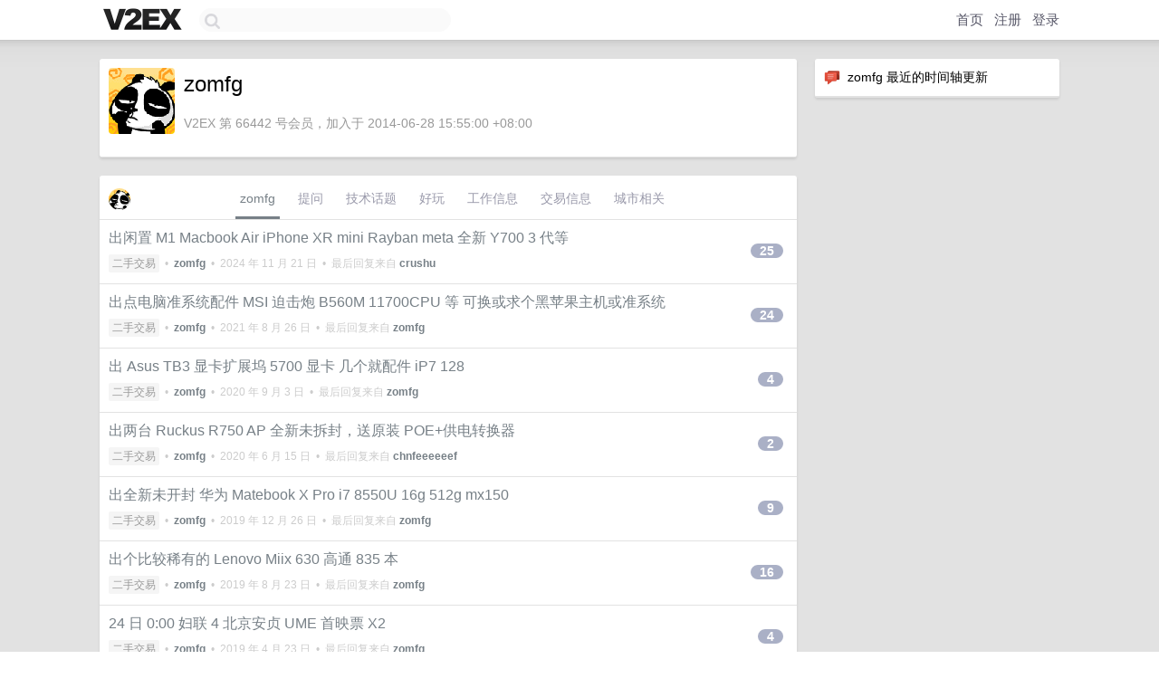

--- FILE ---
content_type: text/html; charset=UTF-8
request_url: https://fast.v2ex.com/member/zomfg
body_size: 5550
content:
<!DOCTYPE html>
<html lang="zh-CN">
<head>
    <meta name="Content-Type" content="text/html;charset=utf-8">
    <meta name="Referrer" content="unsafe-url">
    <meta content="True" name="HandheldFriendly">
    
    <meta name="theme-color" content="#ffffff">
    
    
    <meta name="apple-mobile-web-app-capable" content="yes" />
<meta name="mobile-web-app-capable" content="yes" />
<meta name="detectify-verification" content="d0264f228155c7a1f72c3d91c17ce8fb" />
<meta name="p:domain_verify" content="b87e3b55b409494aab88c1610b05a5f0"/>
<meta name="alexaVerifyID" content="OFc8dmwZo7ttU4UCnDh1rKDtLlY" />
<meta name="baidu-site-verification" content="D00WizvYyr" />
<meta name="msvalidate.01" content="D9B08FEA08E3DA402BF07ABAB61D77DE" />
<meta property="wb:webmaster" content="f2f4cb229bda06a4" />
<meta name="google-site-verification" content="LM_cJR94XJIqcYJeOCscGVMWdaRUvmyz6cVOqkFplaU" />
<meta name="wwads-cn-verify" content="c8ffe9a587b126f152ed3d89a146b445" />
<script type="text/javascript" src="https://cdn.wwads.cn/js/makemoney.js" async></script>
<script async src="https://pagead2.googlesyndication.com/pagead/js/adsbygoogle.js?client=ca-pub-5060390720525238"
     crossorigin="anonymous"></script>
    
    <title>V2EX › zomfg</title>
    <link rel="dns-prefetch" href="https://static.v2ex.com/" />
<link rel="dns-prefetch" href="https://cdn.v2ex.com/" />
<link rel="dns-prefetch" href="https://i.v2ex.co/" />
<link rel="dns-prefetch" href="https://www.google-analytics.com/" />    
    <style>
        body {
            min-width: 820px;
            font-family: "Helvetica Neue", "Luxi Sans", "Segoe UI", "Hiragino Sans GB", "Microsoft Yahei", sans-serif, "Apple Logo";
        }
    </style>
    <link rel="stylesheet" type="text/css" media="screen" href="/assets/c5cbeb747d47558e3043308a6db51d2046fbbcae-combo.css?t=1769026200">
    
    <script>
        const SITE_NIGHT = 0;
    </script>
    <link rel="stylesheet" href="/static/css/vendor/tomorrow.css?v=3c006808236080a5d98ba4e64b8f323f" type="text/css">
    
    <link rel="icon" sizes="192x192" href="/static/icon-192.png">
    <link rel="apple-touch-icon" sizes="180x180" href="/static/apple-touch-icon-180.png?v=91e795b8b5d9e2cbf2d886c3d4b7d63c">
    
    <link rel="shortcut icon" href="https://cdn.v2ex.com/avatar/bc43/26e2/66442_large.png?m=1403942203" type="image/png">
    
    
    <link rel="manifest" href="/manifest.webmanifest">
    <script>
        const LANG = 'zhcn';
        const FEATURES = ['search', 'favorite-nodes-sort'];
    </script>
    <script src="/assets/e018fd2b900d7499242ac6e8286c94e0e0cc8e0d-combo.js?t=1769026200" defer></script>
    <meta name="description" content="zomfg&#39;s profile on V2EX">
    
    <link rel="alternate" type="application/atom+xml" href="/feed/member/zomfg.xml">
    
    
    <link rel="canonical" href="https://www.v2ex.com/member/zomfg">
    
    

<script>
	document.addEventListener("DOMContentLoaded", function(event) {
		protectTraffic();

        tippy('[title]', {
        placement: 'bottom',
        arrow: true,
        arrowTransform: 'translateY(-2px)'
        });

        

        const topicLinks = document.getElementsByClassName('topic-link');
const moreLinks = document.getElementsByClassName('count_livid');
const orangeLinks = document.getElementsByClassName('count_orange');
// merge non-duplicate arrays
const links = Array.from(new Set([...topicLinks, ...moreLinks, ...orangeLinks]));
for (link in links) {
    let aLink = links[link];
    if (aLink === undefined) {
        continue;
    }
    if (!aLink.hasAttribute || !aLink.hasAttribute('href')) {
        continue;
    }
    let href = aLink.getAttribute('href');
    if (href && href.startsWith('/t/')) {
        // href is something like "/t/1234#reply567"
        const topicID = href.split('/')[2].split('#')[0];
        const key = "tp" + topicID;
        const value = lscache.get(key);
        if (value) {
            const anchor = href.split('#')[1];
            const newHref = "/t/" + topicID + "?p=" + value + "#" + anchor;
            aLink.setAttribute('href', newHref);
            console.log("Set p for topic " + topicID + " to " + value + ": " + newHref);
        }
    }
}
	});
</script>
<script type="text/javascript">
function format(tpl) {
    var index = 1, items = arguments;
    return (tpl || '').replace(/{(\w*)}/g, function(match, p1) {
        return items[index++] || p1 || match;
    });
}
function loadCSS(url, callback) {
    return $('<link type="text/css" rel="stylesheet"/>')
        .attr({ href: url })
        .on('load', callback)
        .appendTo(document.head);
}
function lazyGist(element) {
    var $btn = $(element);
    var $self = $(element).parent();
    var $link = $self.find('a');
    $btn.prop('disabled', 'disabled').text('Loading...');
    $.getJSON(format('{}.json?callback=?', $link.prop('href').replace($link.prop('hash'), '')))
        .done(function(data) {
            loadCSS(data.stylesheet, function() {
                $self.replaceWith(data.div);
                $('.gist .gist-file .gist-meta a').filter(function() { return this.href === $link.prop('href'); }).parents('.gist-file').siblings().remove();
            });
        })
        .fail(function() { $self.replaceWith($('<a>').attr('href', url).text(url)); });
}
</script>

    
</head>
<body>
    


    
    <div id="Top">
        <div class="content">
            <div class="site-nav">
                <a href="/" name="top" title="way to explore"><div id="Logo"></div></a>
                <div id="search-container">
                    <input id="search" type="text" maxlength="128" autocomplete="off" tabindex="1">
                    <div id="search-result" class="box"></div>
                </div>
                <div class="tools" >
                
                    <a href="/" class="top">首页</a>
                    <a href="/signup" class="top">注册</a>
                    <a href="/signin" class="top">登录</a>
                
                </div>
            </div>
        </div>
    </div>
    
    <div id="Wrapper">
        <div class="content">
            
            <div id="Leftbar"></div>
            <div id="Rightbar">
                <div class="sep20"></div>
                






<div class="box">
    <div class="cell"><img src="/static/img/neue_comment.png" width="18" align="absmiddle" /> &nbsp;zomfg 最近的时间轴更新</div>
    <div id="statuses">
        
    </div>
</div>
<div class="sep20"></div>






            </div>
            <div id="Main">
                <div class="sep20"></div>
                
<div class="box">
    <div class="cell">
    <table cellpadding="0" cellspacing="0" border="0" width="100%">
        <tr>
            <td width="73" valign="top" align="center"><img src="https://cdn.v2ex.com/avatar/bc43/26e2/66442_large.png?m=1403942203" class="avatar" border="0" align="default" alt="zomfg" data-uid="66442" /><div class="sep10"></div></td>
            <td width="10"></td>
            <td width="auto" valign="top" align="left">
                <div class="fr">
                
                
                </div>
                <h1 style="margin-bottom: 5px;">zomfg</h1>
                
                
                
                <div class="sep10"></div>
                <span class="gray">V2EX 第 66442 号会员，加入于 2014-06-28 15:55:00 +08:00
                
                
                </span>
                
            </td>
        </tr>
    </table>
    <div class="sep5"></div>
</div>
    
    
    
    
    
    
</div>
<div class="sep20"></div>
<div class="box">
    <div class="cell_tabs flex-one-row">
        <div>
        <img src="https://cdn.v2ex.com/avatar/bc43/26e2/66442_normal.png?m=1403942203" width="24" style="border-radius: 24px; margin-top: -2px;" border="0" />
        </div>
        <div style="flex: 1;"><a href="/member/zomfg" class="cell_tab_current">zomfg</a><a href="/member/zomfg/qna" class="cell_tab">提问</a><a href="/member/zomfg/tech" class="cell_tab">技术话题</a><a href="/member/zomfg/play" class="cell_tab">好玩</a><a href="/member/zomfg/jobs" class="cell_tab">工作信息</a><a href="/member/zomfg/deals" class="cell_tab">交易信息</a><a href="/member/zomfg/city" class="cell_tab">城市相关</a></div>
    </div>
    
    











<div class="cell item" style="">
    <table cellpadding="0" cellspacing="0" border="0" width="100%">
        <tr>
            
            <td width="auto" valign="middle"><span class="item_title"><a href="/t/1089756#reply25" class="topic-link" id="topic-link-1089756">出闲置 M1 Macbook Air iPhone XR mini Rayban meta 全新 Y700 3 代等</a></span>
            <div class="sep5"></div>
            <span class="topic_info"><div class="votes"></div><a class="node" href="/go/all4all">二手交易</a> &nbsp;•&nbsp; <strong><a href="/member/zomfg">zomfg</a></strong> &nbsp;•&nbsp; <span title="2024-11-21 10:34:14 +08:00">2024 年 11 月 21 日</span> &nbsp;•&nbsp; 最后回复来自 <strong><a href="/member/crushu">crushu</a></strong></span>
            </td>
            <td width="70" align="right" valign="middle">
                
                <a href="/t/1089756#reply25" class="count_livid">25</a>
                
            </td>
        </tr>
    </table>
</div>














<div class="cell item" style="">
    <table cellpadding="0" cellspacing="0" border="0" width="100%">
        <tr>
            
            <td width="auto" valign="middle"><span class="item_title"><a href="/t/793108#reply24" class="topic-link" id="topic-link-793108">出点电脑准系统配件 MSI 迫击炮 B560M 11700CPU 等 可换或求个黑苹果主机或准系统</a></span>
            <div class="sep5"></div>
            <span class="topic_info"><div class="votes"></div><a class="node" href="/go/all4all">二手交易</a> &nbsp;•&nbsp; <strong><a href="/member/zomfg">zomfg</a></strong> &nbsp;•&nbsp; <span title="2021-08-26 09:34:18 +08:00">2021 年 8 月 26 日</span> &nbsp;•&nbsp; 最后回复来自 <strong><a href="/member/zomfg">zomfg</a></strong></span>
            </td>
            <td width="70" align="right" valign="middle">
                
                <a href="/t/793108#reply24" class="count_livid">24</a>
                
            </td>
        </tr>
    </table>
</div>














<div class="cell item" style="">
    <table cellpadding="0" cellspacing="0" border="0" width="100%">
        <tr>
            
            <td width="auto" valign="middle"><span class="item_title"><a href="/t/703434#reply4" class="topic-link" id="topic-link-703434">出 Asus TB3 显卡扩展坞 5700 显卡 几个就配件 iP7 128</a></span>
            <div class="sep5"></div>
            <span class="topic_info"><div class="votes"></div><a class="node" href="/go/all4all">二手交易</a> &nbsp;•&nbsp; <strong><a href="/member/zomfg">zomfg</a></strong> &nbsp;•&nbsp; <span title="2020-09-03 17:26:26 +08:00">2020 年 9 月 3 日</span> &nbsp;•&nbsp; 最后回复来自 <strong><a href="/member/zomfg">zomfg</a></strong></span>
            </td>
            <td width="70" align="right" valign="middle">
                
                <a href="/t/703434#reply4" class="count_livid">4</a>
                
            </td>
        </tr>
    </table>
</div>














<div class="cell item" style="">
    <table cellpadding="0" cellspacing="0" border="0" width="100%">
        <tr>
            
            <td width="auto" valign="middle"><span class="item_title"><a href="/t/681601#reply2" class="topic-link" id="topic-link-681601">出两台 Ruckus R750 AP 全新未拆封，送原装 POE+供电转换器</a></span>
            <div class="sep5"></div>
            <span class="topic_info"><div class="votes"></div><a class="node" href="/go/all4all">二手交易</a> &nbsp;•&nbsp; <strong><a href="/member/zomfg">zomfg</a></strong> &nbsp;•&nbsp; <span title="2020-06-15 11:38:53 +08:00">2020 年 6 月 15 日</span> &nbsp;•&nbsp; 最后回复来自 <strong><a href="/member/chnfeeeeeef">chnfeeeeeef</a></strong></span>
            </td>
            <td width="70" align="right" valign="middle">
                
                <a href="/t/681601#reply2" class="count_livid">2</a>
                
            </td>
        </tr>
    </table>
</div>














<div class="cell item" style="">
    <table cellpadding="0" cellspacing="0" border="0" width="100%">
        <tr>
            
            <td width="auto" valign="middle"><span class="item_title"><a href="/t/631769#reply9" class="topic-link" id="topic-link-631769">出全新未开封 华为 Matebook X Pro i7 8550U 16g 512g mx150</a></span>
            <div class="sep5"></div>
            <span class="topic_info"><div class="votes"></div><a class="node" href="/go/all4all">二手交易</a> &nbsp;•&nbsp; <strong><a href="/member/zomfg">zomfg</a></strong> &nbsp;•&nbsp; <span title="2019-12-26 14:22:04 +08:00">2019 年 12 月 26 日</span> &nbsp;•&nbsp; 最后回复来自 <strong><a href="/member/zomfg">zomfg</a></strong></span>
            </td>
            <td width="70" align="right" valign="middle">
                
                <a href="/t/631769#reply9" class="count_livid">9</a>
                
            </td>
        </tr>
    </table>
</div>














<div class="cell item" style="">
    <table cellpadding="0" cellspacing="0" border="0" width="100%">
        <tr>
            
            <td width="auto" valign="middle"><span class="item_title"><a href="/t/590816#reply16" class="topic-link" id="topic-link-590816">出个比较稀有的 Lenovo Miix 630 高通 835 本</a></span>
            <div class="sep5"></div>
            <span class="topic_info"><div class="votes"></div><a class="node" href="/go/all4all">二手交易</a> &nbsp;•&nbsp; <strong><a href="/member/zomfg">zomfg</a></strong> &nbsp;•&nbsp; <span title="2019-08-23 14:55:58 +08:00">2019 年 8 月 23 日</span> &nbsp;•&nbsp; 最后回复来自 <strong><a href="/member/zomfg">zomfg</a></strong></span>
            </td>
            <td width="70" align="right" valign="middle">
                
                <a href="/t/590816#reply16" class="count_livid">16</a>
                
            </td>
        </tr>
    </table>
</div>














<div class="cell item" style="">
    <table cellpadding="0" cellspacing="0" border="0" width="100%">
        <tr>
            
            <td width="auto" valign="middle"><span class="item_title"><a href="/t/557710#reply4" class="topic-link" id="topic-link-557710">24 日 0:00 妇联 4 北京安贞 UME 首映票 X2</a></span>
            <div class="sep5"></div>
            <span class="topic_info"><div class="votes"></div><a class="node" href="/go/all4all">二手交易</a> &nbsp;•&nbsp; <strong><a href="/member/zomfg">zomfg</a></strong> &nbsp;•&nbsp; <span title="2019-04-23 15:13:41 +08:00">2019 年 4 月 23 日</span> &nbsp;•&nbsp; 最后回复来自 <strong><a href="/member/zomfg">zomfg</a></strong></span>
            </td>
            <td width="70" align="right" valign="middle">
                
                <a href="/t/557710#reply4" class="count_livid">4</a>
                
            </td>
        </tr>
    </table>
</div>














<div class="cell item" style="">
    <table cellpadding="0" cellspacing="0" border="0" width="100%">
        <tr>
            
            <td width="auto" valign="middle"><span class="item_title"><a href="/t/411518#reply16" class="topic-link" id="topic-link-411518">出 2 只闲置手机 Nexus5 Nexus6P</a></span>
            <div class="sep5"></div>
            <span class="topic_info"><div class="votes"></div><a class="node" href="/go/all4all">二手交易</a> &nbsp;•&nbsp; <strong><a href="/member/zomfg">zomfg</a></strong> &nbsp;•&nbsp; <span title="2018-01-08 15:05:39 +08:00">2018 年 1 月 8 日</span> &nbsp;•&nbsp; 最后回复来自 <strong><a href="/member/zomfg">zomfg</a></strong></span>
            </td>
            <td width="70" align="right" valign="middle">
                
                <a href="/t/411518#reply16" class="count_livid">16</a>
                
            </td>
        </tr>
    </table>
</div>














<div class="cell item" style="">
    <table cellpadding="0" cellspacing="0" border="0" width="100%">
        <tr>
            
            <td width="auto" valign="middle"><span class="item_title"><a href="/t/294372#reply7" class="topic-link" id="topic-link-294372">出 INWIN MS-04 MINI-Server NAS 机箱</a></span>
            <div class="sep5"></div>
            <span class="topic_info"><div class="votes"></div><a class="node" href="/go/all4all">二手交易</a> &nbsp;•&nbsp; <strong><a href="/member/zomfg">zomfg</a></strong> &nbsp;•&nbsp; <span title="2016-07-25 15:29:08 +08:00">2016 年 7 月 25 日</span> &nbsp;•&nbsp; 最后回复来自 <strong><a href="/member/JerningChan">JerningChan</a></strong></span>
            </td>
            <td width="70" align="right" valign="middle">
                
                <a href="/t/294372#reply7" class="count_livid">7</a>
                
            </td>
        </tr>
    </table>
</div>














<div class="cell item" style="">
    <table cellpadding="0" cellspacing="0" border="0" width="100%">
        <tr>
            
            <td width="auto" valign="middle"><span class="item_title"><a href="/t/261305#reply2" class="topic-link" id="topic-link-261305">出一台 Samsung Galaxy Tab S 705 8 寸 非 705C 正规港行 LTE/WCDMA</a></span>
            <div class="sep5"></div>
            <span class="topic_info"><div class="votes"></div><a class="node" href="/go/all4all">二手交易</a> &nbsp;•&nbsp; <strong><a href="/member/zomfg">zomfg</a></strong> &nbsp;•&nbsp; <span title="2016-03-30 12:23:31 +08:00">2016 年 3 月 30 日</span> &nbsp;•&nbsp; 最后回复来自 <strong><a href="/member/Lyrica">Lyrica</a></strong></span>
            </td>
            <td width="70" align="right" valign="middle">
                
                <a href="/t/261305#reply2" class="count_livid">2</a>
                
            </td>
        </tr>
    </table>
</div>



    
    <div class="inner"><span class="chevron">»</span> <a href="/member/zomfg/topics">zomfg 创建的更多主题</a></div>
    
    
</div>
<div class="sep20"></div>
<div class="box">
    <div class="cell"><span class="gray">zomfg 最近回复了</span></div>
    
    
    
    
    
    
    
    
    
    
    
    
    
    
    
    
    
    
    <div class="dock_area">
        <table cellpadding="0" cellspacing="0" border="0" width="100%">
            <tr>
                <td style="padding: 10px 15px 8px 15px; font-size: 12px; text-align: left;"><div class="fr"><span class="fade" title="2025-01-15 11:16:21 +08:00">2025 年 1 月 15 日</span> </div><span class="gray">回复了 <a href="/member/wsbqdyhm">wsbqdyhm</a> 创建的主题 <span class="chevron">›</span> <a href="/go/programmer">程序员</a> <span class="chevron">›</span> <a href="/t/1105158#reply22">2025 年了，有没有这样的一个 ai 工具？</a></span></td>
            </tr>
        </table>
    </div>
    <div class="inner">
        <div class="reply_content">@<a href="/member/wsbqdyhm">wsbqdyhm</a> 等你来回来分享</div>
    </div>
    
    
    
    
    
    <div class="inner"><span class="chevron">»</span> <a href="/member/zomfg/replies">zomfg 创建的更多回复</a></div>
    
</div>

            </div>
            
            
        </div>
        <div class="c"></div>
        <div class="sep20"></div>
    </div>
    <div id="Bottom">
        <div class="content">
            <div class="inner">
                <div class="sep10"></div>
                    <div class="fr">
                        <a href="https://www.digitalocean.com/?refcode=1b51f1a7651d" target="_blank"><div id="DigitalOcean"></div></a>
                    </div>
                    <strong><a href="/about" class="dark" target="_self">关于</a> &nbsp; <span class="snow">·</span> &nbsp; <a href="/help" class="dark" target="_self">帮助文档</a> &nbsp; <span class="snow">·</span> &nbsp; <a href="/pro/about" class="dark" target="_self">自助推广系统</a> &nbsp; <span class="snow">·</span> &nbsp; <a href="https://blog.v2ex.com/" class="dark" target="_blank">博客</a> &nbsp; <span class="snow">·</span> &nbsp; <a href="/help/api" class="dark" target="_self">API</a> &nbsp; <span class="snow">·</span> &nbsp; <a href="/faq" class="dark" target="_self">FAQ</a> &nbsp; <span class="snow">·</span> &nbsp; <a href="/solana" class="dark" target="_self">Solana</a> &nbsp; <span class="snow">·</span> &nbsp; 993 人在线</strong> &nbsp; <span class="fade">最高记录 6679</span> &nbsp; <span class="snow">·</span> &nbsp; <a href="/select/language" class="f11"><img src="/static/img/language.png?v=6a5cfa731dc71a3769f6daace6784739" width="16" align="absmiddle" id="ico-select-language" /> &nbsp; Select Language</a>
                    <div class="sep20"></div>
                    创意工作者们的社区
                    <div class="sep5"></div>
                    World is powered by solitude
                    <div class="sep20"></div>
                    <span class="small fade">VERSION: 3.9.8.5 · 20ms · <a href="/worldclock#utc">UTC 20:10</a> · <a href="/worldclock#pvg">PVG 04:10</a> · <a href="/worldclock#lax">LAX 12:10</a> · <a href="/worldclock#jfk">JFK 15:10</a><br />♥ Do have faith in what you're doing.</span>
                <div class="sep10"></div>
            </div>
        </div>
    </div>

    

    

    
    <script src="/b/i/oOkWg0z5IrUa84RKbT3uH10hLFJKgYBRSEWjwfnwK3_cBVtB9PsLNfJDwQu8YfjJk2MOOkG6pYQUFPxT8oigSlRV116grnjUNrEak2u6XYhn5mNKrAy7m04LLXjI6HVh62SViE3E8f1-4rIRX-xsqdJT8j3H8DHkDsm6lYk01CQ="></script>
    

    
    <script>
      (function(i,s,o,g,r,a,m){i['GoogleAnalyticsObject']=r;i[r]=i[r]||function(){
      (i[r].q=i[r].q||[]).push(arguments)},i[r].l=1*new Date();a=s.createElement(o),
      m=s.getElementsByTagName(o)[0];a.async=1;a.src=g;m.parentNode.insertBefore(a,m)
      })(window,document,'script','//www.google-analytics.com/analytics.js','ga');

      ga('create', 'UA-11940834-2', 'v2ex.com');
      ga('send', 'pageview');
      
ga('send', 'event', 'Member', 'profile', 'zomfg');


    </script>
    

    
<button class="scroll-top" data-scroll="up" type="button"><span>❯<span></button>
</body>
</html>

--- FILE ---
content_type: text/html; charset=utf-8
request_url: https://www.google.com/recaptcha/api2/aframe
body_size: 263
content:
<!DOCTYPE HTML><html><head><meta http-equiv="content-type" content="text/html; charset=UTF-8"></head><body><script nonce="I-Ian9eVuOn9-8Et0_SZNA">/** Anti-fraud and anti-abuse applications only. See google.com/recaptcha */ try{var clients={'sodar':'https://pagead2.googlesyndication.com/pagead/sodar?'};window.addEventListener("message",function(a){try{if(a.source===window.parent){var b=JSON.parse(a.data);var c=clients[b['id']];if(c){var d=document.createElement('img');d.src=c+b['params']+'&rc='+(localStorage.getItem("rc::a")?sessionStorage.getItem("rc::b"):"");window.document.body.appendChild(d);sessionStorage.setItem("rc::e",parseInt(sessionStorage.getItem("rc::e")||0)+1);localStorage.setItem("rc::h",'1769026262674');}}}catch(b){}});window.parent.postMessage("_grecaptcha_ready", "*");}catch(b){}</script></body></html>